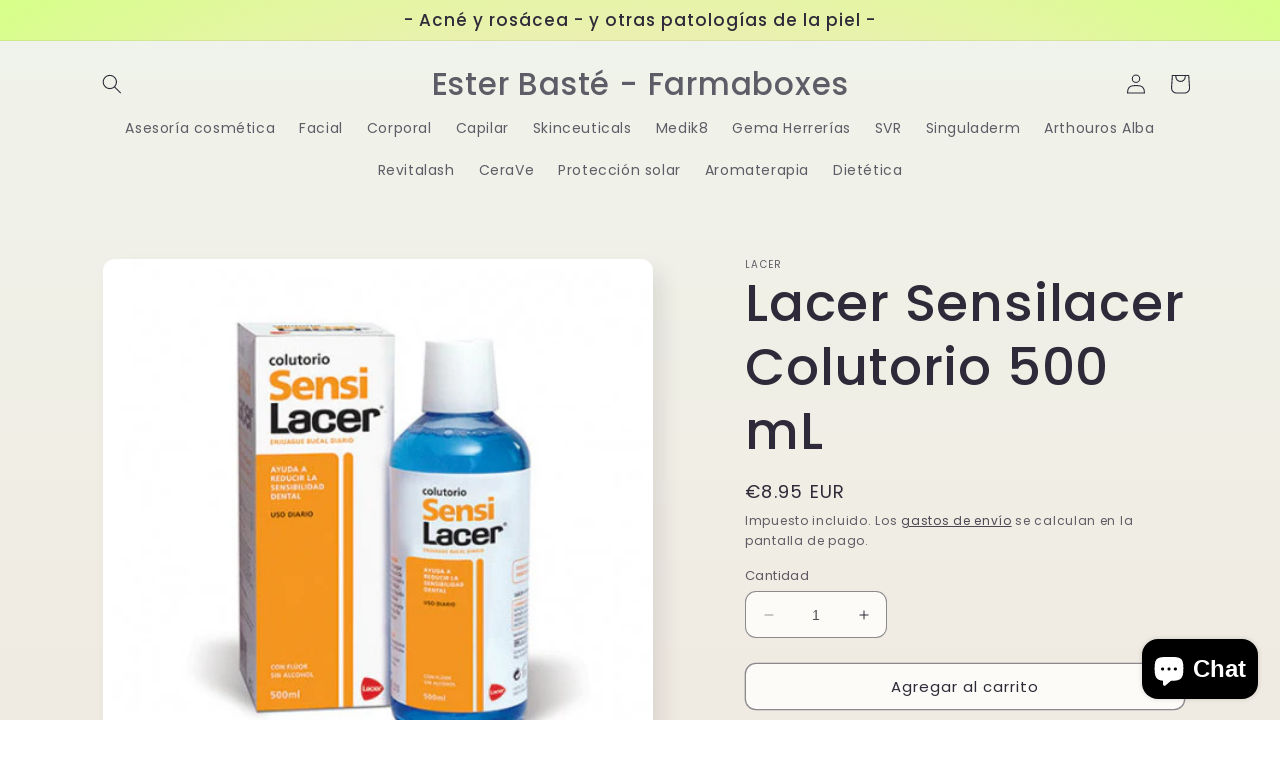

--- FILE ---
content_type: text/css
request_url: https://farmaboxes.com/cdn/shop/t/13/assets/component-cart-notification.css?v=54116361853792938221688390496
body_size: -13
content:
.cart-notification-wrapper{position:relative}.cart-notification-wrapper .cart-notification{display:block}.cart-notification{border-bottom-right-radius:var(--popup-corner-radius);border-bottom-left-radius:var(--popup-corner-radius);border-color:rgba(var(--color-foreground),var(--popup-border-opacity));border-style:solid;border-width:0 0 var(--popup-border-width);padding:2.5rem 3.5rem;position:absolute;right:0;transform:translateY(-100%);visibility:hidden;width:100%;box-shadow:var(--popup-shadow-horizontal-offset) var(--popup-shadow-vertical-offset) var(--popup-shadow-blur-radius) rgba(var(--color-shadow),var(--popup-shadow-opacity));z-index:-1}.cart-notification.focused{box-shadow:0 0 .2rem rgba(var(--color-foreground),.3),var(--popup-shadow-horizontal-offset) var(--popup-shadow-vertical-offset) var(--popup-shadow-blur-radius) rgba(var(--color-shadow),var(--popup-shadow-opacity))}.cart-notification:focus-visible{box-shadow:0 0 .2rem rgba(var(--color-foreground),.3),var(--popup-shadow-horizontal-offset) var(--popup-shadow-vertical-offset) var(--popup-shadow-blur-radius) rgba(var(--color-shadow),var(--popup-shadow-opacity))}@media screen and (min-width: 750px){.header-wrapper:not(.header-wrapper--border-bottom)+cart-notification .cart-notification{border-top-width:var(--popup-border-width)}.cart-notification{border-width:0 var(--popup-border-width) var(--popup-border-width);max-width:36.8rem;right:2.2rem}}@media screen and (min-width: 990px){.cart-notification-wrapper:is(.page-width)>.cart-notification{right:4rem}}.cart-notification.animate{transition:transform var(--duration-short) ease,visibility 0s var(--duration-short) ease}.cart-notification.active{transform:translateY(0);transition:transform var(--duration-default) ease,visibility 0s;visibility:visible}.cart-notification__header{align-items:flex-start;display:flex}.cart-notification__heading{align-items:center;display:flex;flex-grow:1;margin-bottom:0;margin-top:0}.cart-notification__heading .icon-checkmark{color:rgb(var(--color-foreground));margin-right:1rem;width:1.3rem}.cart-notification__close{margin-top:-2rem;margin-right:-3rem}.cart-notification__links{text-align:center}.cart-notification__links>*{margin-top:1rem}.cart-notification-product{align-items:flex-start;display:flex;padding-bottom:3rem;padding-top:2rem}.cart-notification-product dl{margin-bottom:0;margin-top:0}.cart-notification-product__image{display:inline-flex;margin-right:1.5rem;margin-top:.5rem}.cart-notification-product__image:after{content:none}.cart-notification-product__name{margin-bottom:.5rem;margin-top:0}
/*# sourceMappingURL=/cdn/shop/t/13/assets/component-cart-notification.css.map?v=54116361853792938221688390496 */
